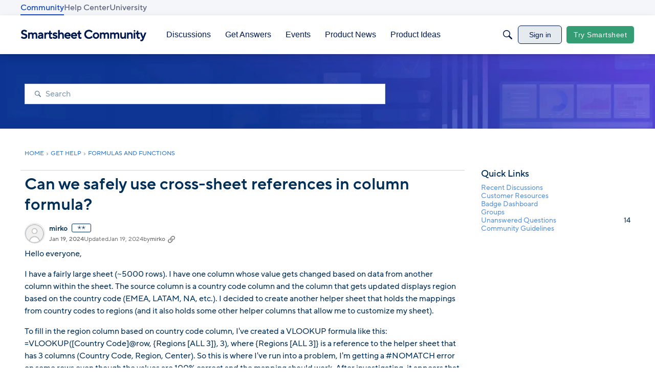

--- FILE ---
content_type: text/javascript; charset=utf-8
request_url: https://cdn.bizible.com/xdc.js?_biz_u=c091cac4d7ca488ac7742d62304ee052&_biz_h=-1719904874&cdn_o=a&jsVer=4.25.11.25
body_size: 217
content:
(function () {
    BizTrackingA.XdcCallback({
        xdc: "c091cac4d7ca488ac7742d62304ee052"
    });
})();
;
